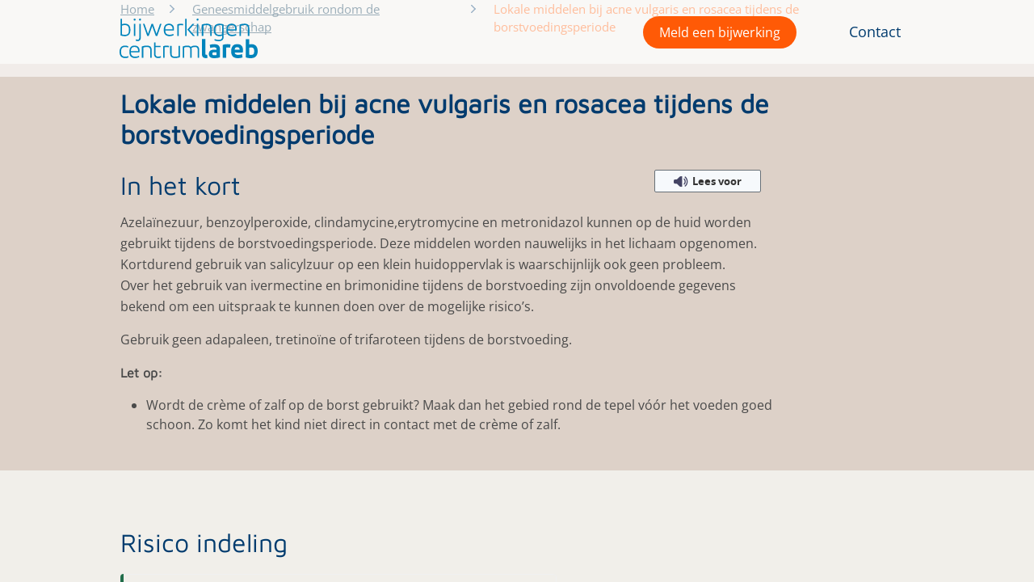

--- FILE ---
content_type: text/html; charset=utf-8
request_url: https://www.lareb.nl/Knowledge/GetDetailsKms?naam=Lokale%20middelen%20bij%20acne%20vulgaris%20en%20rosacea%20tijdens%20de%20borstvoedingsperiode&type=TIS&origString=https://www.lareb.nl/mvm-kennis-pagina
body_size: 6288
content:


<span class="kmsNamePage" hidden>Lokale middelen bij acne vulgaris en rosacea tijdens de borstvoedingsperiode</span>
<div class="container-nopadding background-beiche margin-bottom-30">

    <div class="ttl-tis rs_read_this margin-bottom-12 container flex-start-class padding-right-25p">

        <h2>In het kort</h2>
            <div>
                <div id="readspeaker_button1" class="rs_skip rsbtn rs_preserve color-site readspeaker_button">
                    <a rel="nofollow" class="rsbtn_play width-130" accesskey="L" title="Laat de tekst voorlezen met ReadSpeaker webReader" href=//app-eu.readspeaker.com/cgi-bin/rsent?customerid=11242&amp;amp;lang=nl_nl&amp;amp;voice=Ilse&amp;amp;readclass=rs_read_this&amp;amp;url=https%3a%2f%2fwww.lareb.nl%2fmvm-kennis-pagina>
                        <span class="rsbtn_left rsimg rspart">
                            <span class="rsbtn_text">
                                <span class="color-site">Lees voor</span>
                            </span>
                        </span>
                    </a>
                </div>
            </div>
    </div>
    <div class="line-hgh overview-kms rs_read_this container padding-right-25p meta-body">
        <p>Azela&iuml;nezuur, benzoylperoxide, clindamycine,erytromycine en metronidazol kunnen op de huid worden gebruikt tijdens de borstvoedingsperiode. Deze middelen worden nauwelijks in het lichaam opgenomen.<br />
Kortdurend gebruik van salicylzuur op een klein huidoppervlak is waarschijnlijk ook geen probleem.<br />
Over het gebruik van ivermectine en brimonidine tijdens de borstvoeding zijn onvoldoende gegevens bekend om een uitspraak te kunnen doen over de mogelijke risico&rsquo;s.</p>

<p>Gebruik geen adapaleen, tretino&iuml;ne of trifaroteen tijdens de borstvoeding.</p>

<p><strong>Let op:</strong></p>

<ul>
	<li>Wordt de cr&egrave;me of zalf op de borst gebruikt? Maak dan het gebied rond de tepel v&oacute;&oacute;r het voeden goed schoon. Zo komt het kind niet direct in contact met de cr&egrave;me of zalf.</li>
</ul>


    </div>
</div>
    <div class="ttl-tis rs_read_this background-beiche1"><h2 class="container padding-top-40 margin-bottom-20">Risico indeling</h2></div>
    <div class="background-beiche1">
        <div class="container padding-right-25p">
            <div style="margin-left: auto; margin-right: 0;">
                <ul class="risk-list rs_read_this list-style-type-none margin-bottom-0">
                        <li class="margin-bottom-0">
                            <div class="risk-item green1">
                                <div class="risk-ttl">
                                    Meest veilig
                                        <span class="tooltip">
                                                <span class="ico">
                                                    <img src="/images/svg/ico-tooltip.svg" alt="tooltip icon">
                                                </span>
                                                <span class="tooltip-text">
                                                    Dit geneesmiddel is -binnen deze groep- de veiligste keuze voor gebruik tijdens de borstvoedingsperiode.
                                                    Er is, in onderzoek of in de praktijk, geen verhoogd risico gevonden op nadelige effecten voor de zuigeling of op de melkproductie.
                                                </span>
                                        </span>
                                </div>
                                <ul class="list-group">
                                        <li>- azelainezuur </li>
                                        <li>- benzoylperoxide </li>
                                        <li>- clindamycine </li>
                                        <li>- erytromycine </li>
                                        <li>- metronidazol </li>
                                </ul>
                            </div>
                        </li>
                        <li class="margin-bottom-0">
                            <div class="risk-item green2">
                                <div class="risk-ttl">
                                    Waarschijnlijk veilig
                                        <span class="tooltip">
                                                <span class="ico">
                                                    <img src="/images/svg/ico-tooltip.svg" alt="tooltip icon">
                                                </span>
                                                <span class="tooltip-text">
                                                    Dit geneesmiddel kan gebruikt worden tijdens de borstvoedingsperiode.
                                                    Maar indien mogelijk heeft een geneesmiddel uit de categorie ‘Meest veilig’ de voorkeur.
                                                    Bijvoorbeeld omdat er minder van dat middel in de melk terechtkomt of omdat er meer onderzoek naar is gedaan.
                                                </span>
                                        </span>
                                </div>
                                <ul class="list-group">
                                        <li>- salicylzuur (beperkt gebruik) </li>
                                </ul>
                            </div>
                        </li>
                        <li class="margin-bottom-0">
                            <div class="risk-item blue">
                                <div class="risk-ttl">
                                    Risico onbekend
                                        <span class="tooltip">
                                                <span class="ico">
                                                    <img src="/images/svg/ico-tooltip.svg" alt="tooltip icon">
                                                </span>
                                                <span class="tooltip-text">
                                                    Over gebruik van dit geneesmiddel tijdens de borstvoedingsperiode is nauwelijks of geen informatie.
                                                    Het is niet mogelijk om een uitspraak te doen over de veiligheid.
                                                    Kies bij voorkeur voor een middel waarvan meer bekend is over de veiligheid.
                                                </span>
                                        </span>
                                </div>
                                <ul class="list-group">
                                        <li>- adapaleen  </li>
                                        <li>- brimonidine  </li>
                                        <li>- ivermectine  </li>
                                        <li>- salicylzuur (uitgebreid gebruik) </li>
                                        <li>- tretinoine  </li>
                                        <li>- trifaroteen  </li>
                                </ul>
                            </div>
                        </li>
                </ul>
            </div>
        </div>
    </div>
    <div class="ttl-tis rs_read_this background-beiche1 margin-top-40">
        <div>

            <div class="container padding-right-25p">
                <h2 class="ttl-tis margin-bottom-20">Achtergrondinformatie</h2>
                <div class="text display-block paragraph-margin ul-font-size">
<p><strong>Geneesmiddelopname via de huid</strong><br />
Bij middelen die op de huid worden gesmeerd, vindt er normaal gesproken weinig systemische opname plaats. Bij langdurig gebruik, gebruik van grote hoeveelheden, op grote huidoppervlakken of op beschadigde huid, neemt de hoeveelheid opgenomen geneesmiddel toe. Lees in dat geval, indien van toepassing, de informatie over de systemische toepassing van het betreffende middel.</p>

<p><strong>Azela&iuml;nezuur</strong><br />
De absorptie van azela&iuml;nezuur door de huid is ongeveer 4-8%.Het middel wordt snel afgebroken. Azela&iuml;nezuur is van nature aanwezig in moedermelk en het gebruik als medicijn heeft geen effect op de bloed- of melk spiegels (1). Hierdoor is het onwaarschijnlijk dat er nadelige effecten zijn voor de zuigeling.</p>

<p><strong>Benzoylperoxide en erytromycine</strong><br />
De opname van benzoylperoxide en erytromycine bij gebruik op de huid is minimaal. Van benzoylperoxide is het onbekend of het overgaat in de moedermelk. Indien dit zo is, zullen de hoeveelheden minimaal zijn. Daarnaast wordt benzoylperoxide bijna volledig afgebroken in het maag-darmkanaal. Erythromycine komt in lage hoeveelheden in de moedermelk en veroorzaakt waarschijnlijk geen nadelige effecten bij het kind. Deze middelen kunnen zonder probleem worden gebruikt tijdens de borstvoeding.</p>

<p><strong>Clindamycine</strong><br />
Zie voor meer informatie de pagina over <a href="https://www.lareb.nl/mvm-kennis-pagina/Clindamycine+tijdens+de+borstvoedingsperiode" target="_blank" rel="noopener noreferrer">Clindamycine tijdens de borstvoedingsperiode</a>.</p>

<p><strong>Metronidazol</strong><br />
Metronidazol gaat in redelijke hoeveelheden over in de moedermelk. Echter is de systemische blootstelling na dermale toepassing minder dan 1%, waardoor er toch maar weinig in de moedermelk kan komen. Metronidazol kan ook direct worden toegepast bij zuigelingen en kinderen. Deze dosering is dan veel&nbsp;hoger dan de hoeveelheid die een kind via de borstvoeding binnen zou kunnen krijgen.</p>

<p>Voor meer informatie over de systemische toepassing van metronidazol, zie de pagina over <a href="https://www.lareb.nl/mvm-kennis-pagina?id=335&amp;naam=Diverse+antiprotozo%c3%afca+bij+infecties+tijdens+de+borstvoedingsperiode">diverse antiprotozo&iuml;ca tijdens de borstvoedingsperiode</a>.</p>

<p><strong>Salicylzuur</strong><br />
Er zijn geen gegevens bekend over het gebruik van salicylzuur tijdens de borstvoeding. De opname van salicylzuur door de huid is afhankelijk van de gebruikte concentratie, de gebruikte hoeveelheid, de behandelduur en het behandelde huidoppervlak. De systemische absorptie varieert van 9% tot 25% (1). Het is onwaarschijnlijk dat salicylzuur bij beperkt gebruik in relevante concentraties in de moedermelk komt. Salicylzuur kan tijdens de borstvoeding kortdurend op kleine oppervlakken worden gebruikt. De gecon&shy;centreerde salicylzuurpreparaten vormen mogelijk een risico, omdat ze kunnen stapelen bij herhaald gebruik.</p>

<p><strong>Retino&iuml;den</strong><br />
Adapaleen, treino&iuml;ne en trifaroteen behoren tot de groep van retino&iuml;den. Toepassing van deze middelen op de huid leidt waarschijnlijk niet tot meetbare concentraties in de moedermelk. Toch wordt lokale toepassing van retino&iuml;den tijdens de borstvoeding afgeraden. Dit omdat ze structureel verwant zijn aan isotretino&iuml;ne en er onvoldoende gegevens bekend zijn over de veiligheid Breng deze middelen in elk geval niet op de borst aan en zorg ervoor dat de zuigeling niet in contact komt met behandelde oppervlakken.</p>

<p><strong>Brimonidine</strong><br />
De opname van brimonidine via de huid is laag. Met dermaal gebruik tijdens de borstvoeding is geen ervaring opgedaan. Bij gebruik op een beperkt huidoppervlak is het onwaarschijnlijk dat bij de zuigeling nadelige effecten optreden. Bij toepassing van brimonidine oogdruppels bij de neonaat zelf zijn wel bijwerkingen gerapporteerd, zoals bradycardie, hypotensie, hypothermie en apneu. Neonaten kunnen kennelijk gevoelig zijn voor lage doseringen. Gebruik brimonidine daarom bij voorkeur niet tijdens de borstvoeding.</p>

<p><strong>Ivermectine</strong><br />
De opname van ivermectine door de huid is laag. Bij langdurig gebruik zijn lage bloedspiegels gemeten bij de moeder. &nbsp;Met dermaal gebruik van ivermectine tijdens de borstvoeding is onvoldoende ervaring opgedaan. Bij systemisch gebruik gaat ivermectine in kleine hoeveelheden over in de moedermelk. Er zijn geen nadelige effecten gezien bij de zuigelingen (1).</p>

<p>Zie voor meer informatie de <a href="https://www.lareb.nl/mvm-kennis-pagina?id=252&amp;naam=Middelen+bij+worminfecties+tijdens+de+borstvoedingsperiode">pagina met de systemische toepassing van ivermectine tijdens de borstvoedingsperiode</a>.</p>

<p>&nbsp;</p>

<p><strong>Referenties</strong></p>

<p>1.&nbsp;&nbsp;&nbsp;&nbsp;&nbsp;&nbsp;&nbsp;&nbsp;&nbsp;&nbsp;&nbsp; Hale TW. Medications &amp; Mothers&#39; Milk. 18 ed: Springer Publishing Company; 2019.</p>
                    <div class="hide-print">
                        
<!-- Inline Feedback Form with Stars -->
<div id="inline-feedback-form" class="content-news-dark list-item disk feedback-section feedback-section2">
    <form id="feedback_form_inline" method="post">
        <input type="hidden" name="page_url" id="page_url_input" value="" />
        <input type="hidden" name="rb_q" value="Waardering:" />
        <input type="hidden" name="rating_q" value="Beoordeling:" />

        <div class="inline-feedback-content" id="feedback-content">
            <div class="rating-section-inline">
                <div class="rating-title-row-inline">
                    <h4 class="rating-title-inline">Was deze pagina nuttig?</h4>
                    <div class="star-rating-inline">
                        <input type="radio" id="star5_inline" name="rating" value="5" />
                        <label for="star5_inline" title="5 sterren">&#9733;</label>
                        <input type="radio" id="star4_inline" name="rating" value="4" />
                        <label for="star4_inline" title="4 sterren">&#9733;</label>
                        <input type="radio" id="star3_inline" name="rating" value="3" />
                        <label for="star3_inline" title="3 sterren">&#9733;</label>
                        <input type="radio" id="star2_inline" name="rating" value="2" />
                        <label for="star2_inline" title="2 sterren">&#9733;</label>
                        <input type="radio" id="star1_inline" name="rating" value="1" />
                        <label for="star1_inline" title="1 ster">&#9733;</label>
                    </div>
                </div>
            </div>

            <div class="q3-inline" id="comment-section" style="display: none;">
                <input type="hidden" name="q3_q" value="Toelichting" />
                <textarea placeholder="Toelichting optioneel." id="q3_inline" name="q3" class="free-input-inline" data-q3="1" rows="4"></textarea>

                <span class="validation-msg-inline" id="validationmsg_inline"></span>
                <div class="inline-feedback-footer">
                    <button type="submit" class="btn btn-fit-lightblue" id="submit_inline_feedback">
                        Verstuur
                    </button>
                    <span class="info-text-inline">Let op: je ontvangt geen reactie. Heb je een vraag? Vul dan ons <a href="https://www.lareb.nl/contactformulier" target="_blank">contactformulier</a> in.</span>
                </div>
            </div>
        </div>
    <input name="__RequestVerificationToken" type="hidden" value="CfDJ8O-_woGs8x5JhvrTLOmd4eOpEw9XPr27MHm5qyKzlUZBZSzDWnobgBOkZmvvwS95xVxM_XBuJFUbQSHXm8N8vhM8mUklhpc7fziTM27ZOtkJ_PgwwhuSaXTGigdrvQyvCWNDbYSc7seDdKuh9by3vz0" /></form>
</div>

<style>
    /* Inline Feedback Form Styles */
    #inline-feedback-form {
        padding: 20px;
    }

    .inline-feedback-content {
        width: 100%;
    }

    /* 5-Star Rating Styles for Inline Form */
    .rating-section-inline {
        margin: 20px 0;
    }

    .rating-title-row-inline {
        display: flex;
        align-items: center;
        justify-content: flex-start;
        gap: 20px;
        flex-wrap: nowrap;
    }

    .rating-title-inline {
        font-size: 1.1rem;
        font-weight: 600;
        margin: 0;
        color: #333;
        line-height: 1.2;
        white-space: nowrap;
    }

    .star-rating-inline {
        display: flex;
        flex-direction: row-reverse;
        justify-content: flex-end;
        gap: 8px;
        font-size: 2rem;
        line-height: 1;
    }

    .star-rating-inline input[type="radio"] {
        display: none;
        pointer-events: none;
    }

    .star-rating-inline label {
        cursor: pointer;
        color: #ccc;
        transition: color 0.2s ease-in-out;
        -webkit-text-stroke: 1px #003B6E;
        text-stroke: 1px #003B6E;
        paint-order: stroke fill;
        user-select: none;
        -webkit-user-select: none;
        -moz-user-select: none;
        -ms-user-select: none;
        -webkit-tap-highlight-color: transparent;
    }

    /* Filled stars for checked and siblings */
    .star-rating-inline input[type="radio"]:checked ~ label {
        color: #003B6E;
    }

    /* Hover effect */
    .star-rating-inline label:hover,
    .star-rating-inline label:hover ~ label {
        color: #003B6E;
    }

    /* Toelichting section styling for inline form */
    .toelichting-title-inline {
        color: #0088cc;
        font-style: italic;
        font-weight: 600;
        margin-bottom: 10px;
        margin-top: 20px;
    }

    .q3-inline {
        margin-bottom: 15px;
    }

    .q3-inline textarea.free-input-inline {
        width: 100%;
        padding: 15px;
        border: 2px solid #003B6E;
        border-radius: 10px;
        font-size: 1rem;
        resize: vertical;
        font-family: inherit;
        box-sizing: border-box;
    }

    .q3-inline textarea.free-input-inline:focus {
        outline: none;
        border-color: #0088cc;
    }

    /* Footer styling for inline form */
    .inline-feedback-footer {
        display: flex;
        align-items: center;
        padding-top: 20px;
        gap: 20px;
        flex-wrap: wrap;
    }

    .inline-feedback-footer #submit_inline_feedback {
        white-space: nowrap;
        flex-shrink: 0;
    }

    .inline-feedback-footer .info-text-inline {
        text-align: left;
        flex: 1;
        font-size: 0.85rem;
        color: #666;
        line-height: 1.4;
        overflow-wrap: break-word;
        word-wrap: break-word;
    }

    .validation-msg-inline {
        color: red;
        display: block;
        margin-bottom: 10px;
    }

    /* Mobile responsive adjustments */
    @media (max-width: 768px) {
        .rating-title-row-inline {
            flex-direction: column;
            align-items: flex-start;
            gap: 15px;
        }

        .rating-title-inline {
            font-size: 1rem;
            width: 100%;
            white-space: normal;
        }

        .star-rating-inline {
            font-size: 1.8rem;
            gap: 10px;
            width: auto;
            justify-content: flex-start;
            flex-direction: row-reverse;
            flex-shrink: 0;
            min-width: fit-content;
        }

        .inline-feedback-footer {
            flex-direction: column;
            align-items: flex-start;
        }

        .inline-feedback-footer #submit_inline_feedback {
            width: 100%;
        }

        .inline-feedback-footer .info-text-inline {
            width: 100%;
            text-align: left;
        }
    }
</style>

<script type="text/javascript">
    $(document).ready(function() {
        // Set the page URL from browser location
        $('#page_url_input').val(window.location.href);
        
        // Load CAPTCHA SDK if not already loaded
        if (typeof KROT === 'undefined') {
            $('<script/>', { type: 'text/javascript', src: 'https://w19.captcha.at/sdk.js' }).appendTo('head');
        }

        window.toastr.options = {
            "closeButton": false,
            "debug": false,
            "newestOnTop": false,
            "progressBar": false,
            "positionClass": "toast-bottom-right",
            "preventDuplicates": true,
            "onclick": null,
            "showDuration": "300",
            "hideDuration": "1000",
            "timeOut": "5000",
            "extendedTimeOut": "1000",
            "showEasing": "swing",
            "hideEasing": "linear",
            "showMethod": "fadeIn",
            "hideMethod": "fadeOut"
        };

        // Show comment section when a star is clicked
        $(".star-rating-inline input[type='radio']").on("change", function() {
            $("#comment-section").slideDown();
        });

        function resetFeedbackForm() {
            // Reset the form
            $('#feedback_form_inline')[0].reset();
            // Hide the comment section
            $("#comment-section").hide();
            // Clear the textarea
            $("#q3_inline").val('');
            // Clear any validation messages
            $('#validationmsg_inline').text("");
            $('#validationmsg_inline').css('display', "none");
        }

        function validateForm() {
            var qRating = $("input[name='rating']:checked").val();
            if (!qRating) {
                $('#validationmsg_inline').text("Selecteer alstublieft een beoordeling.");
                $('#validationmsg_inline').css('display', "block");
                return false;
            } else {
                $('#validationmsg_inline').text("");
                $('#validationmsg_inline').css('display', "none");
                return true;
            }
        }

        // Handle inline form submission
        $("#submit_inline_feedback").click(function(e) {
            e.preventDefault();
            if (validateForm()) {
                var _this = $(this);
                $(_this).attr("disabled", "disabled");
                $.ajax({
                    type: "GET",
                    url: "/Feedback/GetPublicKey",
                    success: function (result) {
                        KROT.setup(result);
                        KROT.getSolution().then((sol) => {
                            var solution = JSON.stringify(sol);
                            $.ajax({
                                type: "GET",
                                url: "/Feedback/SendFeedback",
                                data: {
                                    score_rb: 0,
                                    rb_q: $("#feedback_form_inline input[name='rb_q']").val(),
                                    q1: '',
                                    q1_q: '',
                                    q2: '',
                                    q2_q: '',
                                    q3: $('#q3_inline').val(),
                                    q3_q: $("#feedback_form_inline input[name='q3_q']").val(),
                                    rating: $("input[name='rating']:checked").val(),
                                    page_url: $("#feedback_form_inline input[name='page_url']").val(),
                                    solution: solution
                                },
                                success: function (result) {
                                    if (result === "OK") {
                                        window.toastr.info("Lareb houdt zich altijd bezig met verbeteren van de website, " +
                                            "producten of diensten voor u. Wij zijn heel blij met uw feedback. " +
                                            "Wij gebruiken uw feedback om onze online dienstverlening nog verder te verbeteren.",
                                            "Bedankt!");
                                    }
                                    else {
                                        $('#validationmsg_inline').text("Er is een fout opgetreden. Probeer het later opnieuw.");
                                        $('#validationmsg_inline').css('display', "block");
                                    }
                                    resetFeedbackForm();
                                    setTimeout(function() { $("#submit_inline_feedback").removeAttr("disabled"); }, 1500);
                                },
                                error: function() {
                                    $('#validationmsg_inline').text("Er is een fout opgetreden. Probeer het later opnieuw.");
                                    $('#validationmsg_inline').css('display', "block");
                                    setTimeout(function() { $("#submit_inline_feedback").removeAttr("disabled"); }, 1500);
                                }
                            });
                        });
                    },
                    error: function() {
                        $('#validationmsg_inline').text("Er is een fout opgetreden. Probeer het later opnieuw.");
                        $('#validationmsg_inline').css('display', "block");
                        setTimeout(function() { $("#submit_inline_feedback").removeAttr("disabled"); }, 1500);
                    }
                });
            }
        });
    });
</script>

                    </div>

                        <p class="latest-bijgewerkt margin-top-20">
                            Laatst bijgewerkt op 07-12-2022
                        </p>
                        <br />
                </div>

            </div>
        </div>
    </div>
<script type="text/javascript" src="/js/loaded-results.js"></script>

<script type="text/javascript" src="/js/toastr.min.js"></script>
<script src="/js/send-feedback.js"></script>

--- FILE ---
content_type: text/html; charset=utf-8
request_url: https://www.lareb.nl/Knowledge/GetRelatedPages?naam=Lokale%20middelen%20bij%20acne%20vulgaris%20en%20rosacea%20tijdens%20de%20borstvoedingsperiode&type=ADR&origString=https://www.lareb.nl/mvm-kennis-pagina
body_size: -1288
content:


<div class="container background-beiche1">
        <div class="sidebar padding-top-40">
            <div class="ttl-tis min-width-220"><h3>Ook interessant</h3></div>
            <ul class="link-list">
                    <li><a href="https://www.lareb.nl/mvm-kennis-pagina?id=231&naam=Systemische middelen bij acne vulgaris tijdens de borstvoedingsperiode">Systemische middelen bij acne vulgaris tijdens de borstvoedingsperiode</a></li>
                    <li><a href="https://www.lareb.nl/mvm-kennis-pagina?id=227&naam=Lokale middelen bij acne vulgaris en rosacea tijdens de zwangerschap">Lokale middelen bij acne vulgaris en rosacea tijdens de zwangerschap</a></li>
            </ul>
        </div>
</div>

--- FILE ---
content_type: application/javascript
request_url: https://www.lareb.nl/js/svg4everybody.js
body_size: 735
content:
/*! svg4everybody v2.1.9 | github.com/jonathantneal/svg4everybody */

function embed(parent, svg, target) {
    // if the target exists
    if (target) {
        // create a document fragment to hold the contents of the target
        var fragment = document.createDocumentFragment();

        // cache the closest matching viewBox
        var viewBox = !svg.hasAttribute('viewBox') && target.getAttribute('viewBox');

        // conditionally set the viewBox on the svg
        if (viewBox) {
            svg.setAttribute('viewBox', viewBox);
        }

        // clone the target
        var clone = target.cloneNode(true);

        // copy the contents of the clone into the fragment
        while (clone.childNodes.length) {
            fragment.appendChild(clone.firstChild);
        }

        // append the fragment into the svg
        parent.appendChild(fragment);
    }
}

function loadreadystatechange(xhr) {
    // listen to changes in the request
    xhr.onreadystatechange = function () {
        // if the request is ready
        if (xhr.readyState === 4) {
            // get the cached html document
            var cachedDocument = xhr._cachedDocument;

            // ensure the cached html document based on the xhr response
            if (!cachedDocument) {
                cachedDocument = xhr._cachedDocument = document.implementation.createHTMLDocument('');

                cachedDocument.body.innerHTML = xhr.responseText;

                // ensure domains are the same, otherwise we'll have issues appending the
                // element in IE 11
                cachedDocument.domain = document.domain;

                xhr._cachedTarget = {};
            }

            // clear the xhr embeds list and embed each item
            xhr._embeds.splice(0).map(function (item) {
                // get the cached target
                var target = xhr._cachedTarget[item.id];

                // ensure the cached target
                if (!target) {
                    target = xhr._cachedTarget[item.id] = cachedDocument.getElementById(item.id);
                }

                // embed the target into the svg
                embed(item.parent, item.svg, target);
            });
        }
    };

    // test the ready state change immediately
    xhr.onreadystatechange();
}

function svg4everybody(rawopts) {
    var opts = Object(rawopts);

    // create legacy support variables
    var nosvg;
    var fallback;

    // if running with legacy support
    if (window.LEGACY_SUPPORT) {
        // configure the fallback method
        fallback = opts.fallback || function (src) {
            return src.replace(/\?[^#]+/, '').replace('#', '.').replace(/^\./, '') + '.png' + (/\?[^#]+/.exec(src) || [''])[0];
        };

        // set whether to shiv <svg> and <use> elements and use image fallbacks
        nosvg = 'nosvg' in opts ? opts.nosvg : /\bMSIE [1-8]\b/.test(navigator.userAgent);

        // conditionally shiv <svg> and <use>
        if (nosvg) {
            document.createElement('svg');
            document.createElement('use');
        }
    }

    // set whether the polyfill will be activated or not
    var polyfill;
    var olderIEUA = /\bMSIE [1-8]\.0\b/;
    var newerIEUA = /\bTrident\/[567]\b|\bMSIE (?:9|10)\.0\b/;
    var webkitUA = /\bAppleWebKit\/(\d+)\b/;
    var olderEdgeUA = /\bEdge\/12\.(\d+)\b/;
    var edgeUA = /\bEdge\/.(\d+)\b/;
    //Checks whether iframed
    var inIframe = window.top !== window.self;

    if ('polyfill' in opts) {
        polyfill = opts.polyfill;
    } else if (window.LEGACY_SUPPORT) {
        polyfill = olderIEUA.test(navigator.userAgent) || newerIEUA.test(navigator.userAgent) || (navigator.userAgent.match(olderEdgeUA) || [])[1] < 10547 || (navigator.userAgent.match(webkitUA) || [])[1] < 537 || edgeUA.test(navigator.userAgent) && inIframe;
    } else {
        polyfill = newerIEUA.test(navigator.userAgent) || (navigator.userAgent.match(olderEdgeUA) || [])[1] < 10547 || (navigator.userAgent.match(webkitUA) || [])[1] < 537 || edgeUA.test(navigator.userAgent) && inIframe;
    }

    // create xhr requests object
    var requests = {};

    // use request animation frame or a timeout to search the dom for svgs
    var requestAnimationFrame = window.requestAnimationFrame || setTimeout;

    // get a live collection of use elements on the page
    var uses = document.getElementsByTagName('use');
    var numberOfSvgUseElementsToBypass = 0;

    function oninterval() {
        // get the cached <use> index
        var index = 0;

        // while the index exists in the live <use> collection
        while (index < uses.length) {
            // get the current <use>
            var use = uses[index];

            // get the current <svg>
            var parent = use.parentNode;
            var svg = getSVGAncestor(parent);
            var src = use.getAttribute('xlink:href') || use.getAttribute('href');

            if (!src && opts.attributeName) {
                src = use.getAttribute(opts.attributeName);
            }

            if (svg && src) {

                // if running with legacy support
                if (window.LEGACY_SUPPORT && nosvg) {
                    // create a new fallback image
                    var img = document.createElement('img');

                    // force display in older IE
                    img.style.cssText = 'display:inline-block;height:100%;width:100%';

                    // set the fallback size using the svg size
                    img.setAttribute('width', svg.getAttribute('width') || svg.clientWidth);
                    img.setAttribute('height', svg.getAttribute('height') || svg.clientHeight);

                    // set the fallback src
                    img.src = fallback(src, svg, use);

                    // replace the <use> with the fallback image
                    parent.replaceChild(img, use);
                } else if (polyfill) {
                    if (!opts.validate || opts.validate(src, svg, use)) {
                        // remove the <use> element
                        parent.removeChild(use);

                        // parse the src and get the url and id
                        var srcSplit = src.split('#');
                        var url = srcSplit.shift();
                        var id = srcSplit.join('#');

                        // if the link is external
                        if (url.length) {
                            // get the cached xhr request
                            var xhr = requests[url];

                            // ensure the xhr request exists
                            if (!xhr) {
                                xhr = requests[url] = new XMLHttpRequest();

                                xhr.open('GET', url);

                                xhr.send();

                                xhr._embeds = [];
                            }

                            // add the svg and id as an item to the xhr embeds list
                            xhr._embeds.push({
                                parent: parent,
                                svg: svg,
                                id: id
                            });

                            // prepare the xhr ready state change event
                            loadreadystatechange(xhr);
                        } else {
                            // embed the local id into the svg
                            embed(parent, svg, document.getElementById(id));
                        }
                    } else {
                        // increase the index when the previous value was not "valid"
                        ++index;
                        ++numberOfSvgUseElementsToBypass;
                    }
                }
            } else {
                // increase the index when the previous value was not "valid"
                ++index;
            }
        }

        // continue the interval
        if (!uses.length || uses.length - numberOfSvgUseElementsToBypass > 0) {
            requestAnimationFrame(oninterval, 67);
        }
    }

    // conditionally start the interval if the polyfill is active
    if (polyfill) {
        oninterval();
    }
}

function getSVGAncestor(node) {
    var svg = node;
    while (svg.nodeName.toLowerCase() !== 'svg') {
        svg = svg.parentNode;
        if (!svg) {
            break;
        }
    }
    return svg;
}

svg4everybody();

--- FILE ---
content_type: application/javascript
request_url: https://www.lareb.nl/js/loaded-results.js
body_size: -191
content:
const getMeta = (url, cb) => {
    const img = new Image();
    img.onload = () => cb(null, img);
    img.onerror = (err) => cb(err);
    img.src = url;
};
const get_url_extension = (url) => {
    return url.split(/[#?]/)[0].split('.').pop().trim() ?? "";
}

$(document).ready(function () {
    var redi = $('#redi').val();
    
    //if (redi && redi === "True") {
    //    //console.log("redi: ", redi);
    //    window.location.replace("404")
    //}
    //var _desc = "Moeders van Morgen" + ";" + $('.kmsNamePage').text();
    if ($('.overview-kms') && $('.overview-kms').text()) {
        var _overview = $('.overview-kms').text().replace(/(<([^>]+)>)/ig, "");
        if (_overview && _overview.length > 0) {
            var overList = _overview.split('.');
            if (overList.length > 1) {
                _overview = overList[0] + "." + overList[1];
            }
        }
        var _pageName = $('.kmsNamePage').text();
        //console.log("_pageName: ", _pageName);
        //console.log("overview: ", _overview);
        var keywords = _pageName + "; " + document.querySelector('meta[name="keywords"]').getAttribute("content");
        document.querySelector('meta[name="keywords"]').setAttribute("content", keywords);

        var _pageDescription = $('.meta-body').text();
        var description = _pageDescription;
        if (_pageDescription.search(/\r?\n/) != -1) {

            var filtered = _pageDescription.split(/\r?\n/).filter(function (el) {
                return el != null && el.trim() !== '';
            });
            //console.log("description: ", filtered);
            if (filtered.length > 0) {
                description = filtered[0].trim();
            }
        }
        //console.log("description: ", description);
        var description = _pageName + ", " + description + ", " + ", " + document.querySelector('meta[name="description"]').getAttribute("content");
        var mergedDesc = description.split(',').filter(function (el) {
            return el != null && el.trim() !== '';
        }).join(',');

        document.querySelector('meta[name="description"]').setAttribute("content", mergedDesc);

        $(document).prop('title', $('.kmsNamePage').text());

        document.querySelector('meta[property="og:site_name"]').setAttribute("content", _pageName);
        document.querySelector('meta[property="og:url"]').setAttribute("content", localStorage.getItem("pageurl"));

        //update URL without id
        const url = new URL(localStorage.getItem("pageurl"));
        url.searchParams.delete('id');
        url.searchParams.delete('type');
        url.searchParams.delete('origString');
        const updatedUrl = url.toString();
        var removeNaam = updatedUrl.replace("?naam=", "/");
        //console.log("removeNaam: ", removeNaam);
        history.replaceState(null, '', removeNaam);

        var bg = $('#promo-photo-banner').css('background-image');
        bg = bg.replace('url(', '').replace(')', '').replace(/\"/gi, "");
        if (bg) {
            getMeta(bg, (err, img) => {
                //console.log("IMG info: ", img.naturalWidth, img.naturalHeight);
                //console.log("IMG info: ", get_url_extension(bg));
                var imgtype = get_url_extension(bg).toLowerCase();
                var imgtype = imgtype === "jpg" ? "image/jpeg" : (imgtype === "png" ? "image/png" : "");
                document.querySelector('meta[property="og:image:width"]').setAttribute("content", img.naturalWidth);
                document.querySelector('meta[property="og:image:height"]').setAttribute("content", img.naturalHeight);
                document.querySelector('meta[property="og:image:type"]').setAttribute("content", imgtype);
            });

            document.querySelector('meta[property="og:image"]').setAttribute("content", bg);
            
        }
        else {
            document.querySelector('meta[property="og:image"]').setAttribute("content", "");
            document.querySelector('meta[property="og:image:width"]').setAttribute("content", "");
            document.querySelector('meta[property="og:image:height"]').setAttribute("content", "");
            document.querySelector('meta[property="og:image:type"]').setAttribute("content", "");
        }

        var link = document.createElement('link');
        link.rel = 'canonical';
        link.href = localStorage.getItem("pageurl");
        document.head.appendChild(link);
    }
    $("#noResultsMsg").hide();
    $("#results-mainttl").show();
    //console.log("document ready!");
    var resCount = $("#searchViewComponent").children().length;
    //console.log("res count: ", parseInt(resCount));
    var url = window.location.href;
    if (parseInt(resCount) <= 6 && !url.includes("vaccin-kennis")) {
        //console.log("show!");
        //console.log("url: ", window.location.href);
        $("#noResultsMsg").show();
        $("#sideffectsTitle").hide();
    }
    else {
        //console.log("hide!");
        $("#noResultsMsg").hide();
        $("#sideffectsTitle").show();
    }
    $('#toonmeer_pub').click(function (e) {
        e.preventDefault();
        $(this).siblings('#show-pub').fadeToggle();
        $(this).toggleClass('active');
    });
    $('#toonmeer_sig').click(function (e) {
        e.preventDefault();
        $(this).siblings('#show-sig').fadeToggle();
        $(this).toggleClass('active');
    });
});


--- FILE ---
content_type: image/svg+xml
request_url: https://www.lareb.nl/images/svg/logo-white.svg
body_size: 3241
content:
﻿<svg xmlns="http://www.w3.org/2000/svg" width="171" height="49" viewBox="0 0 171 49" fill="none">
  <g clip-path="url(#clip0_101_220)">
    <path d="M1.25487 20.8958V0.272522H3.07131V6.92717C4.02779 6.50521 5.19488 6.30302 6.54624 6.30302C11.1444 6.30302 13.4347 8.87873 13.4347 14.0214C13.4347 19.164 11.0917 21.7397 6.41462 21.7397C4.51042 21.7397 2.79051 21.4584 1.24609 20.8958H1.25487ZM11.627 14.0565C11.627 12.0083 11.2321 10.4874 10.4512 9.50288C9.67017 8.51831 8.30126 8.02602 6.36197 8.02602C5.10713 8.02602 4.01024 8.25458 3.07131 8.72049V19.5508C4.01024 19.8848 5.14223 20.0519 6.45849 20.0519C8.31881 20.0519 9.64385 19.5947 10.4336 18.6893C11.2234 17.775 11.627 16.2366 11.627 14.0565Z" fill="#fffcfd"/>
    <path d="M17.4189 1.2483C17.4014 0.747219 17.6032 0.386795 18.042 0.167025C18.4807 -0.0527453 18.9107 -0.0527453 19.3407 0.167025C19.7707 0.386795 19.9637 0.747219 19.9198 1.2483C19.9198 1.58235 19.797 1.87244 19.5601 2.1098C19.3231 2.34715 19.0335 2.47022 18.7001 2.47022C18.3403 2.47022 18.042 2.34715 17.7875 2.1098C17.533 1.87244 17.4102 1.58235 17.4102 1.2483H17.4189ZM19.5776 21.5199H17.7612V6.54916H19.5776V21.5199Z" fill="#fffcfd"/>
    <path d="M24.4294 6.54916H26.2459V23.4011C26.2459 24.9307 25.9037 26.056 25.228 26.7944C24.5523 27.524 23.6134 27.8933 22.4287 27.8933C21.5688 27.8933 20.7615 27.6911 19.9893 27.2955L20.3666 25.6604C21.0598 25.9944 21.7355 26.1615 22.4024 26.1615C23.7625 26.1615 24.4382 25.2384 24.4382 23.4011V6.54916H24.4294ZM26.5618 1.2483C26.5618 1.58235 26.4477 1.87244 26.2196 2.10979C25.9914 2.34715 25.6931 2.47022 25.3421 2.47022C24.9911 2.47022 24.6927 2.35594 24.447 2.12738C24.2101 1.89882 24.0872 1.60872 24.0872 1.2483C24.0697 0.747219 24.2715 0.386795 24.7015 0.167025C25.1315 -0.0527453 25.5614 -0.0527453 25.9826 0.167025C26.4126 0.386795 26.6057 0.747219 26.5618 1.2483Z" fill="#fffcfd"/>
    <path d="M29.002 6.54916H30.8798L35.2059 18.9794L39.5584 6.54916H41.3748L45.7273 18.9794L50.0534 6.54916H51.9312L46.6662 21.5199H44.8146L40.4622 9.34464L36.1098 21.5199H34.2933L29.002 6.54916Z" fill="#fffcfd"/>
    <path d="M67.3754 12.7994C67.3754 13.5554 67.2964 14.2147 67.1209 14.7774H56.5996V14.9004C56.5996 18.3288 58.3546 20.0431 61.8647 20.0431C63.6811 20.0431 65.2694 19.6738 66.6295 18.9442L66.884 20.6408C65.3835 21.3705 63.6986 21.7397 61.8383 21.7397C59.434 21.7397 57.6526 21.1155 56.4943 19.8584C55.336 18.6014 54.7568 16.6586 54.7568 14.0213C54.7568 8.87872 56.8892 6.30301 61.1451 6.30301C63.1283 6.30301 64.6639 6.86562 65.752 7.98205C66.8401 9.09849 67.3842 10.7072 67.3842 12.7994H67.3754ZM56.5996 13.0192V13.1774H65.6555V13.0192C65.6555 9.65231 64.1374 7.96447 61.11 7.96447C58.0826 7.96447 56.5996 9.65231 56.5996 13.0192Z" fill="#fffcfd"/>
    <path d="M73.3594 21.5199H71.543V7.18211C72.6925 6.63708 74.1755 6.36456 75.9919 6.36456C77.08 6.36456 78.0453 6.48763 78.9053 6.74257L78.5279 8.4392C77.94 8.21063 77.0976 8.09635 75.9919 8.09635C74.8863 8.09635 74.0526 8.2458 73.3594 8.53589V21.5287V21.5199Z" fill="#fffcfd"/>
    <path d="M83.0996 21.5199H81.2832V0.272522H83.0996V21.5199ZM90.8656 21.5199L83.9157 13.6082L90.2426 6.54916H92.6206L86.2587 13.6082L93.2436 21.5199H90.8656Z" fill="#fffcfd"/>
    <path d="M95.3154 1.2483C95.2979 0.747219 95.4997 0.386795 95.9384 0.167025C96.3772 -0.0527453 96.8072 -0.0527453 97.2372 0.167025C97.6671 0.386795 97.8602 0.747219 97.8163 1.2483C97.8163 1.58235 97.6935 1.87244 97.4565 2.1098C97.2196 2.34715 96.93 2.47022 96.5966 2.47022C96.2456 2.47022 95.9384 2.34715 95.684 2.1098C95.4295 1.87244 95.3066 1.58235 95.3066 1.2483H95.3154ZM97.4741 21.5199H95.6576V6.54916H97.4741V21.5199Z" fill="#fffcfd"/>
    <path d="M103.616 21.5199H101.8V7.40186C103.555 6.67222 105.599 6.30301 107.942 6.30301C109.987 6.30301 111.505 6.75134 112.497 7.648C113.488 8.54467 113.988 10.0831 113.988 12.2632V21.5199H112.172V12.2983C112.172 10.6633 111.838 9.54682 111.189 8.94025C110.531 8.33369 109.452 8.02601 107.951 8.02601C106.319 8.02601 104.88 8.26336 103.625 8.74686V21.5199H103.616Z" fill="#fffcfd"/>
    <path d="M128.801 7.18209V22.6188C128.801 26.2142 126.695 28.0163 122.474 28.0163C120.64 28.0163 118.964 27.6471 117.463 26.9175L117.744 25.256C119.122 25.9505 120.71 26.2933 122.509 26.2933C124.071 26.2933 125.212 26.0296 125.923 25.4934C126.633 24.9571 126.984 23.9989 126.984 22.6188V21.1419C126.107 21.5375 124.957 21.7397 123.536 21.7397C118.92 21.7397 116.612 19.1816 116.612 14.0477C116.612 8.91388 118.982 6.29422 123.72 6.29422C125.537 6.29422 127.23 6.58432 128.792 7.1733L128.801 7.18209ZM118.464 14.0213C118.464 16.096 118.85 17.6168 119.622 18.5838C120.394 19.5596 121.737 20.0431 123.659 20.0431C124.975 20.0431 126.081 19.8145 126.976 19.3486V8.5183C126.098 8.18424 124.984 8.01722 123.624 8.01722C121.763 8.01722 120.438 8.47434 119.648 9.3798C118.859 10.294 118.455 11.8324 118.455 14.0126L118.464 14.0213Z" fill="#fffcfd"/>
    <path d="M144.938 12.7994C144.938 13.5554 144.85 14.2147 144.683 14.7774H134.162V14.9004C134.162 18.3288 135.917 20.0431 139.427 20.0431C141.244 20.0431 142.832 19.6738 144.192 18.9442L144.447 20.6408C142.946 21.3705 141.261 21.7397 139.401 21.7397C136.996 21.7397 135.215 21.1155 134.057 19.8584C132.899 18.6014 132.319 16.6586 132.319 14.0213C132.319 8.87872 134.452 6.30301 138.708 6.30301C140.691 6.30301 142.226 6.86562 143.315 7.98205C144.403 9.09849 144.947 10.7072 144.947 12.7994H144.938ZM134.162 13.0192V13.1774H143.218V13.0192C143.218 9.65231 141.7 7.96447 138.672 7.96447C135.645 7.96447 134.162 9.65231 134.162 13.0192Z" fill="#fffcfd"/>
    <path d="M150.291 21.5199H148.475V7.40186C150.23 6.67222 152.274 6.30301 154.617 6.30301C156.662 6.30301 158.18 6.75134 159.171 7.648C160.163 8.54467 160.663 10.0831 160.663 12.2632V21.5199H158.847V12.2983C158.847 10.6633 158.513 9.54682 157.864 8.94025C157.206 8.33369 156.126 8.02601 154.626 8.02601C152.994 8.02601 151.555 8.26336 150.3 8.74686V21.5199H150.291Z" fill="#fffcfd"/>
    <path d="M0 41.1938C0 38.706 0.57038 36.7808 1.71992 35.4182C2.86945 34.0556 4.59814 33.3787 6.92354 33.3787C8.36265 33.3787 9.66136 33.66 10.8109 34.2226L10.495 35.9193C9.34546 35.3742 8.17838 35.1017 6.98496 35.1017C5.15097 35.1017 3.83471 35.6028 3.03618 36.5962C2.24642 37.5895 1.84277 39.0928 1.84277 41.0971C1.84277 43.2069 2.26397 44.7452 3.0976 45.6947C3.93124 46.6441 5.2826 47.1188 7.14292 47.1188C8.53815 47.1188 9.77544 46.8638 10.8372 46.3628L11.0917 48.0594C9.92462 48.5605 8.5557 48.8154 6.98496 48.8154C2.3254 48.8154 0 46.2748 0 41.1938Z" fill="#fffcfd"/>
    <path d="M24.7807 39.8751C24.7807 40.6311 24.6929 41.2905 24.5262 41.8531H14.0049V41.9761C14.0049 45.4046 15.7599 47.1188 19.2699 47.1188C21.0864 47.1188 22.6747 46.7495 24.0348 46.0199L24.2893 47.7165C22.7887 48.4462 21.1039 48.8154 19.2436 48.8154C16.8392 48.8154 15.0579 48.1912 13.8996 46.9342C12.7413 45.6771 12.1621 43.7343 12.1621 41.0971C12.1621 35.9544 14.2945 33.3787 18.5504 33.3787C20.5335 33.3787 22.0692 33.9413 23.1573 35.0578C24.2454 36.1742 24.7895 37.7829 24.7895 39.8751H24.7807ZM14.0049 40.0949V40.2531H23.0608V40.0949C23.0608 36.728 21.5427 35.0402 18.5153 35.0402C15.4879 35.0402 14.0049 36.728 14.0049 40.0949Z" fill="#fffcfd"/>
    <path d="M29.4141 48.5956H27.5977V34.4776C29.3527 33.7479 31.3973 33.3787 33.7402 33.3787C35.7848 33.3787 37.3029 33.8271 38.2945 34.7237C39.2861 35.6204 39.7862 37.1588 39.7862 39.3389V48.5956H37.9698V39.3741C37.9698 37.739 37.6451 36.6225 36.987 36.016C36.3289 35.4094 35.2495 35.1017 33.749 35.1017C32.1168 35.1017 30.6777 35.3391 29.4229 35.8226V48.5956H29.4141Z" fill="#fffcfd"/>
    <path d="M42.6289 43.3915V29.5547H44.4453V33.6337H50.7107V35.3567H44.4453V43.3915C44.4453 44.7101 44.7086 45.6595 45.2263 46.2309C45.744 46.8111 46.5426 47.0924 47.6044 47.0924C48.9206 47.0924 50.0789 46.855 51.0793 46.3715L51.3601 48.0682C50.2983 48.5693 49.0523 48.8242 47.6307 48.8242C44.2874 48.8242 42.6201 47.0133 42.6201 43.3915H42.6289Z" fill="#fffcfd"/>
    <path d="M55.7217 48.5956H53.9053V34.2578C55.0548 33.7128 56.5378 33.4402 58.3542 33.4402C59.4423 33.4402 60.4076 33.5633 61.2676 33.8183L60.8902 35.5149C60.3023 35.2863 59.4599 35.172 58.3542 35.172C57.2486 35.172 56.4149 35.3215 55.7217 35.6116V48.6044V48.5956Z" fill="#fffcfd"/>
    <path d="M72.9825 33.6337H74.7989V47.7253C73.0264 48.455 70.973 48.8242 68.6564 48.8242C66.6293 48.8242 65.12 48.3759 64.1109 47.4792C63.1105 46.5825 62.6104 45.0441 62.6104 42.864V33.6425H64.4268V42.8377C64.4268 44.5519 64.769 45.7035 65.4623 46.2924C66.1906 46.8551 67.2611 47.1364 68.6564 47.1364C70.2885 47.1364 71.7277 46.899 72.9825 46.4155V33.6425V33.6337Z" fill="#fffcfd"/>
    <path d="M80.0987 48.5956H78.2822V34.4776C79.9758 33.7479 81.9151 33.3787 84.1089 33.3787C85.9078 33.3787 87.2328 33.915 88.084 34.9787C89.6109 33.915 91.3922 33.3787 93.4368 33.3787C95.1479 33.3787 96.4379 33.8271 97.3066 34.7149C98.1753 35.6028 98.6053 37.0709 98.6053 39.1279V48.6044H96.7889V39.1631C96.7889 37.6335 96.5168 36.5786 95.9728 35.9896C95.4287 35.4006 94.56 35.1105 93.3754 35.1105C91.6028 35.1105 90.1461 35.5501 89.0229 36.4291C89.2335 37.0797 89.3388 37.9939 89.3388 39.1895V48.6044H87.5575V39.1631C87.5575 37.5104 87.2679 36.4203 86.68 35.9017C86.092 35.383 85.1531 35.1193 83.8632 35.1193C82.4416 35.1193 81.1868 35.3567 80.1074 35.8402V48.6132L80.0987 48.5956Z" fill="#fffcfd"/>
    <path d="M101.896 43.5849V25.3703H106.205V42.6179C106.135 43.4178 106.231 43.998 106.468 44.3585C106.714 44.7277 107.004 44.8771 107.346 44.8244C107.688 44.7716 108.013 44.7101 108.32 44.6398L108.952 48.5868C108.381 48.8066 107.67 48.9209 106.828 48.9209C105.284 48.9209 104.073 48.4726 103.204 47.5759C102.335 46.6792 101.896 45.3518 101.896 43.5761V43.5849Z" fill="#fffcfd"/>
    <path d="M124.282 37.9148V47.9363C122.36 48.6396 120.087 49 117.464 49C115.103 49 113.357 48.5604 112.234 47.6902C111.11 46.8199 110.549 45.4837 110.549 43.6903C110.549 40.2004 112.734 38.451 117.104 38.451H120.017V37.4225C120.017 36.1654 118.973 35.5325 116.876 35.5325C115.156 35.5325 113.62 35.7962 112.278 36.3324L111.646 32.4205C113.585 31.8931 115.41 31.6205 117.113 31.6205C121.904 31.6205 124.299 33.7215 124.299 37.9236L124.282 37.9148ZM120.008 45.0793V41.6948H117.025C116.226 41.6948 115.665 41.8355 115.34 42.1256C115.007 42.4157 114.84 42.8816 114.84 43.5145C114.84 44.2266 115.024 44.7013 115.401 44.9562C115.779 45.2111 116.402 45.3342 117.288 45.3342C118.35 45.3342 119.254 45.2463 120 45.0705L120.008 45.0793Z" fill="#fffcfd"/>
    <path d="M132.03 48.5956H127.722V32.6754C129.31 31.9722 131.39 31.6118 133.943 31.6118C135.198 31.6118 136.356 31.7436 137.418 32.0073L136.76 36.0511C136.102 35.805 135.268 35.6819 134.277 35.6819C133.285 35.6819 132.557 35.7698 132.021 35.9456V48.5868L132.03 48.5956Z" fill="#fffcfd"/>
    <path d="M152.792 39.1103C152.792 40.174 152.669 41.097 152.424 41.897H142.587V42.064C142.587 42.9255 142.938 43.62 143.648 44.1387C144.35 44.6573 145.36 44.921 146.658 44.921C148.492 44.921 150.133 44.6046 151.59 43.9628L152.248 48.0418C150.66 48.6835 148.782 49 146.623 49C143.771 49 141.648 48.2967 140.253 46.8902C138.848 45.4837 138.146 43.3211 138.146 40.4026C138.146 37.6423 138.77 35.4797 140.016 33.9325C141.262 32.3853 143.157 31.6118 145.693 31.6118C150.414 31.6118 152.783 34.1083 152.783 39.1103H152.792ZM142.595 38.2137V38.3807H148.685V38.2137C148.685 37.3082 148.413 36.6049 147.878 36.1039C147.343 35.6028 146.571 35.3566 145.579 35.3566C143.596 35.3566 142.595 36.3061 142.595 38.2137Z" fill="#fffcfd"/>
    <path d="M156.231 47.9363V25.3791H160.54V32.0162C161.268 31.7524 162.181 31.6206 163.287 31.6206C165.735 31.6206 167.63 32.3766 168.982 33.8886C170.324 35.4006 171 37.5456 171 40.3059C171 43.0662 170.28 45.1233 168.85 46.6704C167.411 48.2176 165.34 48.9912 162.628 48.9912C159.917 48.9912 157.89 48.6396 156.24 47.9275L156.231 47.9363ZM166.665 40.3059C166.665 38.6268 166.375 37.4401 165.788 36.7368C165.2 36.0336 164.147 35.6907 162.628 35.6907C161.654 35.6907 160.961 35.8314 160.54 36.1215V44.6486C161.198 44.8244 161.953 44.9123 162.795 44.9123C164.252 44.9123 165.261 44.5782 165.823 43.9013C166.384 43.2244 166.665 42.0289 166.665 40.3059Z" fill="#fffcfd"/>
  </g>
  <defs>
    <clipPath id="clip0_101_220">
      <rect width="171" height="49" fill="white"/>
    </clipPath>
  </defs>
</svg>

--- FILE ---
content_type: application/javascript
request_url: https://www.lareb.nl/js/feedback_modal.js
body_size: 33
content:

//const reloadBtn = document.querySelector(".reload-btn");
//var inputField = document.getElementById("captchaInput");
//statusTxt = document.querySelector(".status-text");
$(document).ready(function () {
    $('<script/>', { type: 'text/javascript', src: 'https://w19.captcha.at/sdk.js' }).appendTo('head');


    window.toastr.options = {
        "closeButton": false,
        "debug": false,
        "newestOnTop": false,
        "progressBar": false,
        "positionClass": "toast-bottom-right",
        "preventDuplicates": true,
        "onclick": null,
        "showDuration": "300",
        "hideDuration": "1000",
        "timeOut": "5000",
        "extendedTimeOut": "1000",
        "showEasing": "swing",
        "hideEasing": "linear",
        "showMethod": "fadeIn",
        "hideMethod": "fadeOut"
    }
    $('#q2_1').click(function () {
        console.log("chb: ", this.value);
        if (this.checked) {
            $('.q3').css('display', "block");
            //} else {
            //    $('.q3').css('display', "none");
            //}
        }
    });
    $('#q2_2').click(function () {
        console.log("chb: ", this.value);
        if (this.checked) {
            $('.q3').css('display', "block");
            //} else {
            //    $('.q3').css('display', "none");
            //}
        }
    });
    $('#q2_3').click(function () {
        console.log("chb: ", this.value);
        if (this.checked) {
            $('.q3').css('display', "block");
            //} else {
            //    $('.q3').css('display', "none");
            //}
        }
    });

    //$("#feedback_modal").on('shown.bs.modal', function () { removeContent(); });
    //reloadBtn.addEventListener("click",
    //    (e) => {
    //        e.preventDefault();
    //        $('#validationmsg').text("");
    //        $('#validationmsg').css('display', "none");
    //        removeContent();
    //        getCaptcha();
    //    });

    function getCaptcha() {
        $('#imageCaptcha').attr("src", "/Feedback/GetCaptchaPicture?t=" + new Date().getTime());
        return false;
    }

    function removeContent() {
        inputField.value = "";
        statusTxt.style.display = "none";
    }
    function validateForm() {
        //var scoreV = $("input[name='score_rb']:checked").val();
        //var q1V = $("input[name='q1']:checked").val();
        var q2V = "";
        var qRating = "";
        if ($("input[name='q2_1']:checked").val()) {
            q2V = $("input[name='q2_1']:checked").val() + '.\n';
        }
        if ($("input[name='q2_2']:checked").val()) {
            q2V += $("input[name='q2_2']:checked").val() + '.\n';
        }
        if ($("input[name='q2_3']:checked").val()) {
            q2V += $("input[name='q2_3']:checked").val() + '.\n';
        }
        if ($("input[name='rating']:checked").val()) {
            qRating += $("input[name='rating']:checked").val() + '.\n';
        }
        //var q2V = $("input[name='q2_1']:checked").val() + '\n' + $("input[name='q2_2']:checked").val() + '\n' + $("input[name='q2_3']:checked").val();
        $('#q1').val(q2V);
        //console.log("1: ", $("input[name='q2_1']:checked").val());
        //console.log("2: ", $("input[name='q2_2']:checked").val());
        //console.log("3: ", $("input[name='q2_3']:checked").val());

        console.log("q2V: ", $('#q1').val());

        var q3V = $('#q3').val();
        if (/*!scoreV || !q1V ||*/ !qRating /*!q2V || !q3V*/) {
            $('#validationmsg').text("Vul alstublieft alle gegevens in.");
            $('#validationmsg').css('display', "block");
            return false;
        } else {
            $('#validationmsg').text("");
            $('#validationmsg').css('display', "none");
            return true;
        }
    }

    $('#submit_modal').click(function (e) {
        e.preventDefault();
        if (validateForm()) {
            var _this = $(this);
            $(_this).attr("disabled", "disabled");
            $.ajax({
                type: "GET",
                url: "/Feedback/GetPublicKey",
                //data: { solution },
                success: function (result) {
                    KROT.setup(result);
                    KROT.getSolution().then((sol) => {
                        //console.log("sol: ", sol);
                        var solution = JSON.stringify(sol);
                        //console.log("solution: ", solution);
                        //$.ajax({
                        //    type: "GET",
                        //    url: "/Feedback/CheckCode2",
                        //    data: { solution },
                        //    success: function (result) {
                                //console.log("result: ", result.correct);
                                //if (result.correct === true) {

                                    var formFeedback = $('#feedback_form');
                                    $.ajax({
                                        type: "GET",
                                        url: "/Feedback/SendFeedback",
                                        data: {
                                            score_rb: $('#score_rb').val(),
                                            rb_q: $('#rb_q').val(),
                                            q1: $('#q1').val(),
                                            q1_q: $('#q1_q').val(),
                                            score_rb: $('#score_rb').val(),
                                            q2_q: $('#q2_q').val(),
                                            q3: $('#q3').val(),
                                            q3_q: $('#q3_q').val(),
                                            rating: $("input[name='rating']:checked").val(),
                                            page_url: $('#page_url').val(),
                                            solution: solution
                                        },
                                        success: function (result) {
                                            if (result === "OK") {
                                                window.toastr.info("Lareb houdt zich altijd bezig met verbeteren van de website, " +
                                                    "producten of diensten voor u. Wij zijn heel blij met uw feedback. " +
                                                    "Wij gebruiken uw feedback om onze online dienstverlening nog verder te verbeteren.",
                                                    "Bedankt!");
                                            }
                                            else {
                                                $('#validationmsg').text("Neem alstublieft de juiste tekens over.");
                                                $('#validationmsg').css('display', "block");
                                            }
                                            formFeedback[0].reset();
                                            setTimeout('$("#submit_modal").removeAttr("disabled")', 1500);
                                            $('.close-feedback').click();
                                        }
                                    });
                                //}
                                //else {
                                //    $('#validationmsg').text("Neem alstublieft de juiste tekens over.");
                                //    $('#validationmsg').css('display', "block");
                                //}
                            //}
                        //});
                    });
                }
            });
        }
    });
});